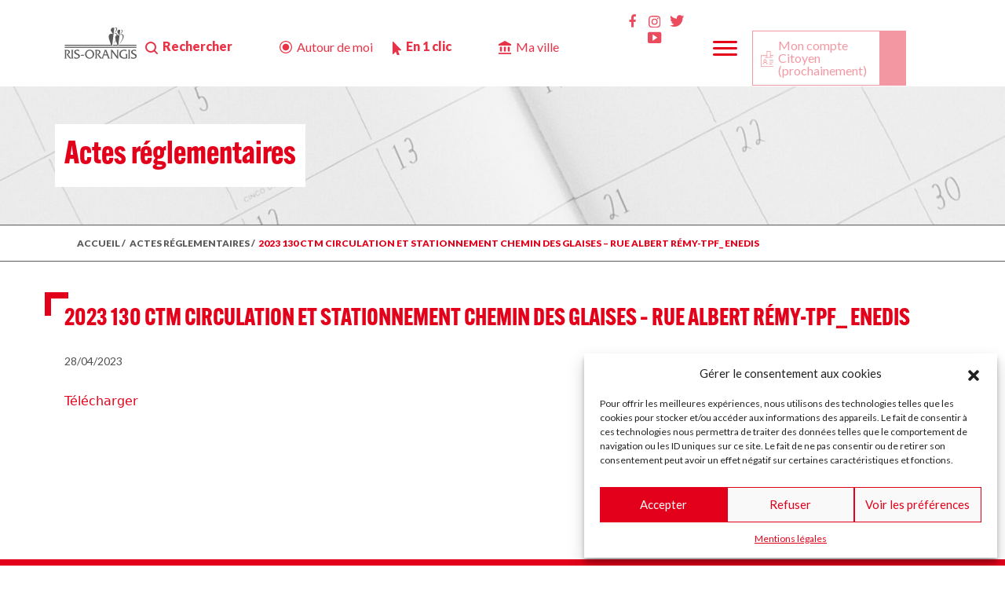

--- FILE ---
content_type: text/html; charset=UTF-8
request_url: https://www.mairie-ris-orangis.fr/actes_reglementaires/2023-130-ctm-circulation-et-stationnement-chemin-des-glaises-rue-albert-remy-tpf_-enedis/
body_size: 18647
content:
<!DOCTYPE html>
<html lang="en">
  <head>
    <meta charset="utf-8">
    <meta name="viewport" content="width=device-width, initial-scale=1, shrink-to-fit=no">
    <meta http-equiv="x-ua-compatible" content="ie=edge">

    <title>
        2023 130 CTM Circulation et stationnement Chemin des Glaises - rue Albert Rémy-TPF_ ENEDIS - Ville de Ris-OrangisVille de Ris-Orangis    </title>
		<link rel="pingback" href="https://www.mairie-ris-orangis.fr/xmlrpc.php" />
		<link rel="shortcut icon" href="https://www.mairie-ris-orangis.fr/wp-content/themes/ris/images/favicon.ico"/>
    <!-- <script src="https://www.google.com/recaptcha/enterprise.js?render=6LdM_CIoAAAAAHr0WtmGuHtAXJ4Q4yKt8eNxePBa"></script> -->

    <script src="https://www.google.com/recaptcha/api.js" async defer></script>
      <link rel='stylesheet' href='https://cdn.jsdelivr.net/npm/@fancyapps/ui@4.0/dist/fancybox.css'>
      <link rel='stylesheet' href='https://cdnjs.cloudflare.com/ajax/libs/leaflet/1.5.1/leaflet.css'>
      <link rel="stylesheet" href="https://cdnjs.cloudflare.com/ajax/libs/normalize/5.0.0/normalize.min.css">
      <script src="https://cdn.jsdelivr.net/npm/@popperjs/core@2.9.1/dist/umd/popper.min.js" integrity="sha384-SR1sx49pcuLnqZUnnPwx6FCym0wLsk5JZuNx2bPPENzswTNFaQU1RDvt3wT4gWFG" crossorigin="anonymous"></script>
      <link rel='stylesheet' href='https://cdnjs.cloudflare.com/ajax/libs/jqueryui/1.11.4/jquery-ui.min.css'>
     
     
            

		<meta name='robots' content='index, follow, max-image-preview:large, max-snippet:-1, max-video-preview:-1' />

	<!-- This site is optimized with the Yoast SEO plugin v26.5 - https://yoast.com/wordpress/plugins/seo/ -->
	<link rel="canonical" href="https://www.mairie-ris-orangis.fr/actes_reglementaires/2023-130-ctm-circulation-et-stationnement-chemin-des-glaises-rue-albert-remy-tpf_-enedis/" />
	<meta property="og:locale" content="fr_FR" />
	<meta property="og:type" content="article" />
	<meta property="og:title" content="2023 130 CTM Circulation et stationnement Chemin des Glaises - rue Albert Rémy-TPF_ ENEDIS - Ville de Ris-Orangis" />
	<meta property="og:url" content="https://www.mairie-ris-orangis.fr/actes_reglementaires/2023-130-ctm-circulation-et-stationnement-chemin-des-glaises-rue-albert-remy-tpf_-enedis/" />
	<meta property="og:site_name" content="Ville de Ris-Orangis" />
	<meta property="article:publisher" content="https://www.facebook.com/villederisorangis/" />
	<meta property="article:modified_time" content="2023-04-28T12:46:55+00:00" />
	<meta name="twitter:card" content="summary_large_image" />
	<script type="application/ld+json" class="yoast-schema-graph">{"@context":"https://schema.org","@graph":[{"@type":"WebPage","@id":"https://www.mairie-ris-orangis.fr/actes_reglementaires/2023-130-ctm-circulation-et-stationnement-chemin-des-glaises-rue-albert-remy-tpf_-enedis/","url":"https://www.mairie-ris-orangis.fr/actes_reglementaires/2023-130-ctm-circulation-et-stationnement-chemin-des-glaises-rue-albert-remy-tpf_-enedis/","name":"2023 130 CTM Circulation et stationnement Chemin des Glaises - rue Albert Rémy-TPF_ ENEDIS - Ville de Ris-Orangis","isPartOf":{"@id":"https://www.mairie-ris-orangis.fr/#website"},"datePublished":"2023-04-28T12:46:54+00:00","dateModified":"2023-04-28T12:46:55+00:00","breadcrumb":{"@id":"https://www.mairie-ris-orangis.fr/actes_reglementaires/2023-130-ctm-circulation-et-stationnement-chemin-des-glaises-rue-albert-remy-tpf_-enedis/#breadcrumb"},"inLanguage":"fr-FR","potentialAction":[{"@type":"ReadAction","target":["https://www.mairie-ris-orangis.fr/actes_reglementaires/2023-130-ctm-circulation-et-stationnement-chemin-des-glaises-rue-albert-remy-tpf_-enedis/"]}]},{"@type":"BreadcrumbList","@id":"https://www.mairie-ris-orangis.fr/actes_reglementaires/2023-130-ctm-circulation-et-stationnement-chemin-des-glaises-rue-albert-remy-tpf_-enedis/#breadcrumb","itemListElement":[{"@type":"ListItem","position":1,"name":"Accueil","item":"https://www.mairie-ris-orangis.fr/"},{"@type":"ListItem","position":2,"name":"2023 130 CTM Circulation et stationnement Chemin des Glaises &#8211; rue Albert Rémy-TPF_ ENEDIS"}]},{"@type":"WebSite","@id":"https://www.mairie-ris-orangis.fr/#website","url":"https://www.mairie-ris-orangis.fr/","name":"Ville de Ris-Orangis","description":"Site officiel de la Mairie de Ris-Orangis","publisher":{"@id":"https://www.mairie-ris-orangis.fr/#organization"},"potentialAction":[{"@type":"SearchAction","target":{"@type":"EntryPoint","urlTemplate":"https://www.mairie-ris-orangis.fr/?s={search_term_string}"},"query-input":{"@type":"PropertyValueSpecification","valueRequired":true,"valueName":"search_term_string"}}],"inLanguage":"fr-FR"},{"@type":"Organization","@id":"https://www.mairie-ris-orangis.fr/#organization","name":"Ville de Ris-Orangis","url":"https://www.mairie-ris-orangis.fr/","logo":{"@type":"ImageObject","inLanguage":"fr-FR","@id":"https://www.mairie-ris-orangis.fr/#/schema/logo/image/","url":"https://www.mairie-ris-orangis.fr/wp-content/uploads/2022/05/logo_grey.svg","contentUrl":"https://www.mairie-ris-orangis.fr/wp-content/uploads/2022/05/logo_grey.svg","width":137,"height":59,"caption":"Ville de Ris-Orangis"},"image":{"@id":"https://www.mairie-ris-orangis.fr/#/schema/logo/image/"},"sameAs":["https://www.facebook.com/villederisorangis/"]}]}</script>
	<!-- / Yoast SEO plugin. -->


<link rel='dns-prefetch' href='//static.addtoany.com' />
<link rel='dns-prefetch' href='//www.googletagmanager.com' />
<link rel="alternate" title="oEmbed (JSON)" type="application/json+oembed" href="https://www.mairie-ris-orangis.fr/wp-json/oembed/1.0/embed?url=https%3A%2F%2Fwww.mairie-ris-orangis.fr%2Factes_reglementaires%2F2023-130-ctm-circulation-et-stationnement-chemin-des-glaises-rue-albert-remy-tpf_-enedis%2F" />
<link rel="alternate" title="oEmbed (XML)" type="text/xml+oembed" href="https://www.mairie-ris-orangis.fr/wp-json/oembed/1.0/embed?url=https%3A%2F%2Fwww.mairie-ris-orangis.fr%2Factes_reglementaires%2F2023-130-ctm-circulation-et-stationnement-chemin-des-glaises-rue-albert-remy-tpf_-enedis%2F&#038;format=xml" />
<style id='wp-img-auto-sizes-contain-inline-css' type='text/css'>
img:is([sizes=auto i],[sizes^="auto," i]){contain-intrinsic-size:3000px 1500px}
/*# sourceURL=wp-img-auto-sizes-contain-inline-css */
</style>
<link rel='stylesheet' id='dashicons-css' href='https://www.mairie-ris-orangis.fr/wp-includes/css/dashicons.min.css?ver=6.9' type='text/css' media='all' />
<link rel='stylesheet' id='menu-icons-extra-css' href='https://www.mairie-ris-orangis.fr/wp-content/plugins/menu-icons/css/extra.min.css?ver=0.13.20' type='text/css' media='all' />
<style id='wp-block-library-inline-css' type='text/css'>
:root{--wp-block-synced-color:#7a00df;--wp-block-synced-color--rgb:122,0,223;--wp-bound-block-color:var(--wp-block-synced-color);--wp-editor-canvas-background:#ddd;--wp-admin-theme-color:#007cba;--wp-admin-theme-color--rgb:0,124,186;--wp-admin-theme-color-darker-10:#006ba1;--wp-admin-theme-color-darker-10--rgb:0,107,160.5;--wp-admin-theme-color-darker-20:#005a87;--wp-admin-theme-color-darker-20--rgb:0,90,135;--wp-admin-border-width-focus:2px}@media (min-resolution:192dpi){:root{--wp-admin-border-width-focus:1.5px}}.wp-element-button{cursor:pointer}:root .has-very-light-gray-background-color{background-color:#eee}:root .has-very-dark-gray-background-color{background-color:#313131}:root .has-very-light-gray-color{color:#eee}:root .has-very-dark-gray-color{color:#313131}:root .has-vivid-green-cyan-to-vivid-cyan-blue-gradient-background{background:linear-gradient(135deg,#00d084,#0693e3)}:root .has-purple-crush-gradient-background{background:linear-gradient(135deg,#34e2e4,#4721fb 50%,#ab1dfe)}:root .has-hazy-dawn-gradient-background{background:linear-gradient(135deg,#faaca8,#dad0ec)}:root .has-subdued-olive-gradient-background{background:linear-gradient(135deg,#fafae1,#67a671)}:root .has-atomic-cream-gradient-background{background:linear-gradient(135deg,#fdd79a,#004a59)}:root .has-nightshade-gradient-background{background:linear-gradient(135deg,#330968,#31cdcf)}:root .has-midnight-gradient-background{background:linear-gradient(135deg,#020381,#2874fc)}:root{--wp--preset--font-size--normal:16px;--wp--preset--font-size--huge:42px}.has-regular-font-size{font-size:1em}.has-larger-font-size{font-size:2.625em}.has-normal-font-size{font-size:var(--wp--preset--font-size--normal)}.has-huge-font-size{font-size:var(--wp--preset--font-size--huge)}.has-text-align-center{text-align:center}.has-text-align-left{text-align:left}.has-text-align-right{text-align:right}.has-fit-text{white-space:nowrap!important}#end-resizable-editor-section{display:none}.aligncenter{clear:both}.items-justified-left{justify-content:flex-start}.items-justified-center{justify-content:center}.items-justified-right{justify-content:flex-end}.items-justified-space-between{justify-content:space-between}.screen-reader-text{border:0;clip-path:inset(50%);height:1px;margin:-1px;overflow:hidden;padding:0;position:absolute;width:1px;word-wrap:normal!important}.screen-reader-text:focus{background-color:#ddd;clip-path:none;color:#444;display:block;font-size:1em;height:auto;left:5px;line-height:normal;padding:15px 23px 14px;text-decoration:none;top:5px;width:auto;z-index:100000}html :where(.has-border-color){border-style:solid}html :where([style*=border-top-color]){border-top-style:solid}html :where([style*=border-right-color]){border-right-style:solid}html :where([style*=border-bottom-color]){border-bottom-style:solid}html :where([style*=border-left-color]){border-left-style:solid}html :where([style*=border-width]){border-style:solid}html :where([style*=border-top-width]){border-top-style:solid}html :where([style*=border-right-width]){border-right-style:solid}html :where([style*=border-bottom-width]){border-bottom-style:solid}html :where([style*=border-left-width]){border-left-style:solid}html :where(img[class*=wp-image-]){height:auto;max-width:100%}:where(figure){margin:0 0 1em}html :where(.is-position-sticky){--wp-admin--admin-bar--position-offset:var(--wp-admin--admin-bar--height,0px)}@media screen and (max-width:600px){html :where(.is-position-sticky){--wp-admin--admin-bar--position-offset:0px}}

/*# sourceURL=wp-block-library-inline-css */
</style><style id='global-styles-inline-css' type='text/css'>
:root{--wp--preset--aspect-ratio--square: 1;--wp--preset--aspect-ratio--4-3: 4/3;--wp--preset--aspect-ratio--3-4: 3/4;--wp--preset--aspect-ratio--3-2: 3/2;--wp--preset--aspect-ratio--2-3: 2/3;--wp--preset--aspect-ratio--16-9: 16/9;--wp--preset--aspect-ratio--9-16: 9/16;--wp--preset--color--black: #000000;--wp--preset--color--cyan-bluish-gray: #abb8c3;--wp--preset--color--white: #ffffff;--wp--preset--color--pale-pink: #f78da7;--wp--preset--color--vivid-red: #cf2e2e;--wp--preset--color--luminous-vivid-orange: #ff6900;--wp--preset--color--luminous-vivid-amber: #fcb900;--wp--preset--color--light-green-cyan: #7bdcb5;--wp--preset--color--vivid-green-cyan: #00d084;--wp--preset--color--pale-cyan-blue: #8ed1fc;--wp--preset--color--vivid-cyan-blue: #0693e3;--wp--preset--color--vivid-purple: #9b51e0;--wp--preset--gradient--vivid-cyan-blue-to-vivid-purple: linear-gradient(135deg,rgb(6,147,227) 0%,rgb(155,81,224) 100%);--wp--preset--gradient--light-green-cyan-to-vivid-green-cyan: linear-gradient(135deg,rgb(122,220,180) 0%,rgb(0,208,130) 100%);--wp--preset--gradient--luminous-vivid-amber-to-luminous-vivid-orange: linear-gradient(135deg,rgb(252,185,0) 0%,rgb(255,105,0) 100%);--wp--preset--gradient--luminous-vivid-orange-to-vivid-red: linear-gradient(135deg,rgb(255,105,0) 0%,rgb(207,46,46) 100%);--wp--preset--gradient--very-light-gray-to-cyan-bluish-gray: linear-gradient(135deg,rgb(238,238,238) 0%,rgb(169,184,195) 100%);--wp--preset--gradient--cool-to-warm-spectrum: linear-gradient(135deg,rgb(74,234,220) 0%,rgb(151,120,209) 20%,rgb(207,42,186) 40%,rgb(238,44,130) 60%,rgb(251,105,98) 80%,rgb(254,248,76) 100%);--wp--preset--gradient--blush-light-purple: linear-gradient(135deg,rgb(255,206,236) 0%,rgb(152,150,240) 100%);--wp--preset--gradient--blush-bordeaux: linear-gradient(135deg,rgb(254,205,165) 0%,rgb(254,45,45) 50%,rgb(107,0,62) 100%);--wp--preset--gradient--luminous-dusk: linear-gradient(135deg,rgb(255,203,112) 0%,rgb(199,81,192) 50%,rgb(65,88,208) 100%);--wp--preset--gradient--pale-ocean: linear-gradient(135deg,rgb(255,245,203) 0%,rgb(182,227,212) 50%,rgb(51,167,181) 100%);--wp--preset--gradient--electric-grass: linear-gradient(135deg,rgb(202,248,128) 0%,rgb(113,206,126) 100%);--wp--preset--gradient--midnight: linear-gradient(135deg,rgb(2,3,129) 0%,rgb(40,116,252) 100%);--wp--preset--font-size--small: 13px;--wp--preset--font-size--medium: 20px;--wp--preset--font-size--large: 36px;--wp--preset--font-size--x-large: 42px;--wp--preset--spacing--20: 0.44rem;--wp--preset--spacing--30: 0.67rem;--wp--preset--spacing--40: 1rem;--wp--preset--spacing--50: 1.5rem;--wp--preset--spacing--60: 2.25rem;--wp--preset--spacing--70: 3.38rem;--wp--preset--spacing--80: 5.06rem;--wp--preset--shadow--natural: 6px 6px 9px rgba(0, 0, 0, 0.2);--wp--preset--shadow--deep: 12px 12px 50px rgba(0, 0, 0, 0.4);--wp--preset--shadow--sharp: 6px 6px 0px rgba(0, 0, 0, 0.2);--wp--preset--shadow--outlined: 6px 6px 0px -3px rgb(255, 255, 255), 6px 6px rgb(0, 0, 0);--wp--preset--shadow--crisp: 6px 6px 0px rgb(0, 0, 0);}:where(.is-layout-flex){gap: 0.5em;}:where(.is-layout-grid){gap: 0.5em;}body .is-layout-flex{display: flex;}.is-layout-flex{flex-wrap: wrap;align-items: center;}.is-layout-flex > :is(*, div){margin: 0;}body .is-layout-grid{display: grid;}.is-layout-grid > :is(*, div){margin: 0;}:where(.wp-block-columns.is-layout-flex){gap: 2em;}:where(.wp-block-columns.is-layout-grid){gap: 2em;}:where(.wp-block-post-template.is-layout-flex){gap: 1.25em;}:where(.wp-block-post-template.is-layout-grid){gap: 1.25em;}.has-black-color{color: var(--wp--preset--color--black) !important;}.has-cyan-bluish-gray-color{color: var(--wp--preset--color--cyan-bluish-gray) !important;}.has-white-color{color: var(--wp--preset--color--white) !important;}.has-pale-pink-color{color: var(--wp--preset--color--pale-pink) !important;}.has-vivid-red-color{color: var(--wp--preset--color--vivid-red) !important;}.has-luminous-vivid-orange-color{color: var(--wp--preset--color--luminous-vivid-orange) !important;}.has-luminous-vivid-amber-color{color: var(--wp--preset--color--luminous-vivid-amber) !important;}.has-light-green-cyan-color{color: var(--wp--preset--color--light-green-cyan) !important;}.has-vivid-green-cyan-color{color: var(--wp--preset--color--vivid-green-cyan) !important;}.has-pale-cyan-blue-color{color: var(--wp--preset--color--pale-cyan-blue) !important;}.has-vivid-cyan-blue-color{color: var(--wp--preset--color--vivid-cyan-blue) !important;}.has-vivid-purple-color{color: var(--wp--preset--color--vivid-purple) !important;}.has-black-background-color{background-color: var(--wp--preset--color--black) !important;}.has-cyan-bluish-gray-background-color{background-color: var(--wp--preset--color--cyan-bluish-gray) !important;}.has-white-background-color{background-color: var(--wp--preset--color--white) !important;}.has-pale-pink-background-color{background-color: var(--wp--preset--color--pale-pink) !important;}.has-vivid-red-background-color{background-color: var(--wp--preset--color--vivid-red) !important;}.has-luminous-vivid-orange-background-color{background-color: var(--wp--preset--color--luminous-vivid-orange) !important;}.has-luminous-vivid-amber-background-color{background-color: var(--wp--preset--color--luminous-vivid-amber) !important;}.has-light-green-cyan-background-color{background-color: var(--wp--preset--color--light-green-cyan) !important;}.has-vivid-green-cyan-background-color{background-color: var(--wp--preset--color--vivid-green-cyan) !important;}.has-pale-cyan-blue-background-color{background-color: var(--wp--preset--color--pale-cyan-blue) !important;}.has-vivid-cyan-blue-background-color{background-color: var(--wp--preset--color--vivid-cyan-blue) !important;}.has-vivid-purple-background-color{background-color: var(--wp--preset--color--vivid-purple) !important;}.has-black-border-color{border-color: var(--wp--preset--color--black) !important;}.has-cyan-bluish-gray-border-color{border-color: var(--wp--preset--color--cyan-bluish-gray) !important;}.has-white-border-color{border-color: var(--wp--preset--color--white) !important;}.has-pale-pink-border-color{border-color: var(--wp--preset--color--pale-pink) !important;}.has-vivid-red-border-color{border-color: var(--wp--preset--color--vivid-red) !important;}.has-luminous-vivid-orange-border-color{border-color: var(--wp--preset--color--luminous-vivid-orange) !important;}.has-luminous-vivid-amber-border-color{border-color: var(--wp--preset--color--luminous-vivid-amber) !important;}.has-light-green-cyan-border-color{border-color: var(--wp--preset--color--light-green-cyan) !important;}.has-vivid-green-cyan-border-color{border-color: var(--wp--preset--color--vivid-green-cyan) !important;}.has-pale-cyan-blue-border-color{border-color: var(--wp--preset--color--pale-cyan-blue) !important;}.has-vivid-cyan-blue-border-color{border-color: var(--wp--preset--color--vivid-cyan-blue) !important;}.has-vivid-purple-border-color{border-color: var(--wp--preset--color--vivid-purple) !important;}.has-vivid-cyan-blue-to-vivid-purple-gradient-background{background: var(--wp--preset--gradient--vivid-cyan-blue-to-vivid-purple) !important;}.has-light-green-cyan-to-vivid-green-cyan-gradient-background{background: var(--wp--preset--gradient--light-green-cyan-to-vivid-green-cyan) !important;}.has-luminous-vivid-amber-to-luminous-vivid-orange-gradient-background{background: var(--wp--preset--gradient--luminous-vivid-amber-to-luminous-vivid-orange) !important;}.has-luminous-vivid-orange-to-vivid-red-gradient-background{background: var(--wp--preset--gradient--luminous-vivid-orange-to-vivid-red) !important;}.has-very-light-gray-to-cyan-bluish-gray-gradient-background{background: var(--wp--preset--gradient--very-light-gray-to-cyan-bluish-gray) !important;}.has-cool-to-warm-spectrum-gradient-background{background: var(--wp--preset--gradient--cool-to-warm-spectrum) !important;}.has-blush-light-purple-gradient-background{background: var(--wp--preset--gradient--blush-light-purple) !important;}.has-blush-bordeaux-gradient-background{background: var(--wp--preset--gradient--blush-bordeaux) !important;}.has-luminous-dusk-gradient-background{background: var(--wp--preset--gradient--luminous-dusk) !important;}.has-pale-ocean-gradient-background{background: var(--wp--preset--gradient--pale-ocean) !important;}.has-electric-grass-gradient-background{background: var(--wp--preset--gradient--electric-grass) !important;}.has-midnight-gradient-background{background: var(--wp--preset--gradient--midnight) !important;}.has-small-font-size{font-size: var(--wp--preset--font-size--small) !important;}.has-medium-font-size{font-size: var(--wp--preset--font-size--medium) !important;}.has-large-font-size{font-size: var(--wp--preset--font-size--large) !important;}.has-x-large-font-size{font-size: var(--wp--preset--font-size--x-large) !important;}
/*# sourceURL=global-styles-inline-css */
</style>

<style id='classic-theme-styles-inline-css' type='text/css'>
/*! This file is auto-generated */
.wp-block-button__link{color:#fff;background-color:#32373c;border-radius:9999px;box-shadow:none;text-decoration:none;padding:calc(.667em + 2px) calc(1.333em + 2px);font-size:1.125em}.wp-block-file__button{background:#32373c;color:#fff;text-decoration:none}
/*# sourceURL=/wp-includes/css/classic-themes.min.css */
</style>
<link rel='stylesheet' id='pb-accordion-blocks-style-css' href='https://www.mairie-ris-orangis.fr/wp-content/plugins/accordion-blocks/build/index.css?ver=1.5.0' type='text/css' media='all' />
<link rel='stylesheet' id='flexy-breadcrumb-css' href='https://www.mairie-ris-orangis.fr/wp-content/plugins/flexy-breadcrumb/public/css/flexy-breadcrumb-public.css?ver=1.2.1' type='text/css' media='all' />
<link rel='stylesheet' id='flexy-breadcrumb-font-awesome-css' href='https://www.mairie-ris-orangis.fr/wp-content/plugins/flexy-breadcrumb/public/css/font-awesome.min.css?ver=4.7.0' type='text/css' media='all' />
<link rel='stylesheet' id='wp-ulike-css' href='https://www.mairie-ris-orangis.fr/wp-content/plugins/wp-ulike/assets/css/wp-ulike.min.css?ver=4.8.1' type='text/css' media='all' />
<link rel='stylesheet' id='cmplz-general-css' href='https://www.mairie-ris-orangis.fr/wp-content/plugins/complianz-gdpr/assets/css/cookieblocker.min.css?ver=1766586823' type='text/css' media='all' />
<link rel='stylesheet' id='parent-style-css' href='https://www.mairie-ris-orangis.fr/wp-content/themes/Bootstrap/style.css?ver=6.9' type='text/css' media='all' />
<link rel='stylesheet' id='bootstrap-css' href='https://www.mairie-ris-orangis.fr/wp-content/themes/Bootstrap/css/bootstrap.min.css?ver=5.0.0' type='text/css' media='all' />
<link rel='stylesheet' id='screen-css' href='https://www.mairie-ris-orangis.fr/wp-content/themes/Bootstrap/style.css?ver=1.0.0' type='text/css' media='screen' />
<link rel='stylesheet' id='style.css-css' href='https://www.mairie-ris-orangis.fr/wp-content/themes/ris/style.css?ver=6.9' type='text/css' media='all' />
<link rel='stylesheet' id='addtoany-css' href='https://www.mairie-ris-orangis.fr/wp-content/plugins/add-to-any/addtoany.min.css?ver=1.16' type='text/css' media='all' />
<script type="text/javascript" src="https://www.mairie-ris-orangis.fr/wp-includes/js/jquery/jquery.min.js?ver=3.7.1" id="jquery-core-js"></script>
<script type="text/javascript" src="https://www.mairie-ris-orangis.fr/wp-includes/js/jquery/jquery-migrate.min.js?ver=3.4.1" id="jquery-migrate-js"></script>
<script type="text/javascript" id="addtoany-core-js-before">
/* <![CDATA[ */
window.a2a_config=window.a2a_config||{};a2a_config.callbacks=[];a2a_config.overlays=[];a2a_config.templates={};a2a_localize = {
	Share: "Partager",
	Save: "Enregistrer",
	Subscribe: "S'abonner",
	Email: "E-mail",
	Bookmark: "Marque-page",
	ShowAll: "Montrer tout",
	ShowLess: "Montrer moins",
	FindServices: "Trouver des service(s)",
	FindAnyServiceToAddTo: "Trouver instantan&eacute;ment des services &agrave; ajouter &agrave;",
	PoweredBy: "Propuls&eacute; par",
	ShareViaEmail: "Partager par e-mail",
	SubscribeViaEmail: "S’abonner par e-mail",
	BookmarkInYourBrowser: "Ajouter un signet dans votre navigateur",
	BookmarkInstructions: "Appuyez sur Ctrl+D ou \u2318+D pour mettre cette page en signet",
	AddToYourFavorites: "Ajouter &agrave; vos favoris",
	SendFromWebOrProgram: "Envoyer depuis n’importe quelle adresse e-mail ou logiciel e-mail",
	EmailProgram: "Programme d’e-mail",
	More: "Plus&#8230;",
	ThanksForSharing: "Merci de partager !",
	ThanksForFollowing: "Merci de nous suivre !"
};


//# sourceURL=addtoany-core-js-before
/* ]]> */
</script>
<script type="text/javascript" defer src="https://static.addtoany.com/menu/page.js" id="addtoany-core-js"></script>
<script type="text/javascript" defer src="https://www.mairie-ris-orangis.fr/wp-content/plugins/add-to-any/addtoany.min.js?ver=1.1" id="addtoany-jquery-js"></script>
<link rel="https://api.w.org/" href="https://www.mairie-ris-orangis.fr/wp-json/" /><link rel="alternate" title="JSON" type="application/json" href="https://www.mairie-ris-orangis.fr/wp-json/wp/v2/actes_reglementaires/15860" /><link rel="EditURI" type="application/rsd+xml" title="RSD" href="https://www.mairie-ris-orangis.fr/xmlrpc.php?rsd" />

<link rel='shortlink' href='https://www.mairie-ris-orangis.fr/?p=15860' />

            <style type="text/css">              
                
                /* Background color */
                .fbc-page .fbc-wrap .fbc-items {
                    background-color: ;
                }
                /* Items font size */
                .fbc-page .fbc-wrap .fbc-items li {
                    font-size: 0px;
                }
                
                /* Items' link color */
                .fbc-page .fbc-wrap .fbc-items li a {
                    color: ;                    
                }
                
                /* Seprator color */
                .fbc-page .fbc-wrap .fbc-items li .fbc-separator {
                    color: ;
                }
                
                /* Active item & end-text color */
                .fbc-page .fbc-wrap .fbc-items li.active span,
                .fbc-page .fbc-wrap .fbc-items li .fbc-end-text {
                    color: ;
                    font-size: 0px;
                }
            </style>

            <meta name="generator" content="Site Kit by Google 1.168.0" /><meta name="tec-api-version" content="v1"><meta name="tec-api-origin" content="https://www.mairie-ris-orangis.fr"><link rel="alternate" href="https://www.mairie-ris-orangis.fr/wp-json/tribe/events/v1/" />			<style>.cmplz-hidden {
					display: none !important;
				}</style><link rel="icon" href="https://www.mairie-ris-orangis.fr/wp-content/uploads/2022/10/cropped-favicon-32x32-1-32x32.png" sizes="32x32" />
<link rel="icon" href="https://www.mairie-ris-orangis.fr/wp-content/uploads/2022/10/cropped-favicon-32x32-1-192x192.png" sizes="192x192" />
<link rel="apple-touch-icon" href="https://www.mairie-ris-orangis.fr/wp-content/uploads/2022/10/cropped-favicon-32x32-1-180x180.png" />
<meta name="msapplication-TileImage" content="https://www.mairie-ris-orangis.fr/wp-content/uploads/2022/10/cropped-favicon-32x32-1-270x270.png" />

  </head>
<body class="wp-singular actes_reglementaires-template-default single single-actes_reglementaires postid-15860 wp-custom-logo wp-theme-Bootstrap wp-child-theme-ris tribe-no-js 2023-130-ctm-circulation-et-stationnement-chemin-des-glaises-rue-albert-remy-tpf_-enedis">
<nav class="navbar navbar-expand-xl   " id="navbar"> <!-- fixed-top -->

	<div class="container">
	<div class="col-xl-1 col-lg-6 logonav"><a href="https://www.mairie-ris-orangis.fr"><img src="https://www.mairie-ris-orangis.fr/wp-content/uploads/2022/05/logo_grey.svg" alt="" title=""></a></div><div class="col-xl-11 col-lg-6 text-right">		<button class="navbar-toggler" id="togglemenu"  type="button" >
					<span class="navbar-toggler-icon">
						<img src="https://www.mairie-ris-orangis.fr/wp-content/uploads/2022/08/btn_burger.svg">
					</span>
		</button>

		<div class="collapse navbar-collapse row justify-content-between" id="primaryNav">

			<div class="row">
				<div class="col-xl-7 col-lg-12 menu_left d-flex">

					 <ul class="navbar-nav me-auto mb-2 mb-lg-0">
					 	<li>
					 		<button id="btn_search" type="button" class="btn btn-primary" data-bs-toggle="modal" data-bs-target="#recherche">
							  Rechercher
							</button>
					 	</li>



					 	<li>
					 		<a id="btn_autour" href="https://www.mairie-ris-orangis.fr/autour-de-moi/">
							  Autour de moi
							</a>
					 	</li>
					 	<li>
					 		<button id="btn_clic" type="button" class="btn btn-primary" data-bs-toggle="modal" data-bs-target="#one_click">
							  En 1 clic
							</button>
					 	</li>
					 	<li id="btn_maville">
					 		<a href="https://www.mairie-ris-orangis.fr/ma-ville//">
							  Ma ville
							</a>
					 	</li>
					 	
					 	<li id="btn_jesuis" class="onlymobil">
					 		<a href="https://www.mairie-ris-orangis.fr/je-suis/">
							  Je suis
							</a>
					 	</li>

					 	<li id="btn_actualites" class="onlymobil">
					 		<a href="https://www.mairie-ris-orangis.fr/actualites/">
							  Actualites
							</a>
					 	</li>

					 	<li id="btn_mesdemarches" class="onlymobil">
					 		<a href="https://www.mairie-ris-orangis.fr/mes-demarches/">
							  Mes démarches
							</a>
					 	</li>

					 	<li id="btn_auquotidien" class="onlymobil">
					 		<a href="https://www.mairie-ris-orangis.fr/ensemble-au-quotidien/">
							  Ensemble au quotidien
							</a>
					 	</li>
					 								<li>
							<button type="button" id="btn_compte_citoyen"  class="btn hiden-smart btn-primary" data-bs-toggle="modal" data-bs-target="#registerModal">
							  Mon compte Citoyen
							  <br>
							  (prochainement)
							</button>
							</li>
							<!-- <li>
							<a id="btn_compte" class="hiden-smart" role="link" aria-disabled="true" href="#">
							  Mon compte Citoyen
							  <br>
							  (prochainement)
							</a>
							</li> -->
												</ul>
				</div>
				<div class="col-lg-5 menu_right d-flex">
			<div class="rs"><div class="menu-menu-footer-rs-container"><ul id="menu-menu-footer-rs" class="my-footer-menu_rs"><li id="menu-item-247" class="menu-item menu-item-type-custom menu-item-object-custom menu-item-247"><a href="https://www.facebook.com/villederisorangis/"><i class="_mi dashicons dashicons-facebook-alt" aria-hidden="true"></i><span class="visuallyhidden">Facebook</span></a></li>
<li id="menu-item-248" class="menu-item menu-item-type-custom menu-item-object-custom menu-item-248"><a href="https://www.instagram.com/villederisorangis/?hl=fr"><i class="_mi dashicons dashicons-admin-comments" aria-hidden="true"></i><span class="visuallyhidden">Insta</span></a></li>
<li id="menu-item-249" class="menu-item menu-item-type-custom menu-item-object-custom menu-item-249"><a href="https://twitter.com/villerisorangis?lang=fr"><i class="_mi dashicons dashicons-twitter" aria-hidden="true"></i><span class="visuallyhidden">Twitter</span></a></li>
<li id="menu-item-250" class="menu-item menu-item-type-custom menu-item-object-custom menu-item-250"><a href="https://www.youtube.com/channel/UCQgappuQOu8Q_KGucZJUMMg"><i class="_mi dashicons dashicons-video-alt3" aria-hidden="true"></i><span class="visuallyhidden">Youtube</span></a></li>
</ul></div></div>			<ul class="special_menu">
				<li class="nav-item dropdown" id="customdrop">
							<!-- <a class="nav-link dropdown-toggle" href="#" id="navbarDropdown" role="button" data-bs-toggle="dropdown" aria-expanded="false">
							Dropdown
							</a> -->
							 <p id="reveal-click"><img src="https://www.mairie-ris-orangis.fr/wp-content/uploads/2022/08/btn_burger.svg"></p>
						
					        <ul id="hidden-div" class="dropdown-menu" aria-labelledby="navbarDropdown">
					        	<li id="close_menu"><a href="#" id="close_m" class="btn-close">×</a></li>
								<li>
									<div class="row">
										 <div class="d-flex align-items-start"><div class="nav flex-column nav-pills me-3" id="v-pills-tab" role="tablist" aria-orientation="vertical"><button class="nav-link  active d-flex aligns-items-center justify-content-center" id="v-pills-home-tab0" data-bs-toggle="pill" data-bs-target="#v-pills-home0" type="button" role="tab" aria-controls="v-pills-home0" aria-selected="true"><span>Je suis…</span></button><button class="nav-link  d-flex aligns-items-center justify-content-center" id="v-pills-home-tab1" data-bs-toggle="pill" data-bs-target="#v-pills-home1" type="button" role="tab" aria-controls="v-pills-home1" aria-selected="true"><span>Actualités</span></button><button class="nav-link  d-flex aligns-items-center justify-content-center" id="v-pills-home-tab2" data-bs-toggle="pill" data-bs-target="#v-pills-home2" type="button" role="tab" aria-controls="v-pills-home2" aria-selected="true"><span>Mes démarches</span></button><button class="nav-link  d-flex aligns-items-center justify-content-center" id="v-pills-home-tab3" data-bs-toggle="pill" data-bs-target="#v-pills-home3" type="button" role="tab" aria-controls="v-pills-home3" aria-selected="true"><span>ENSEMBLE AU QUOTIDIEN</span></button></div><div class="tab-content" id="v-pills-tabContent"><div class="tab-pane fade show active" id="v-pills-home0" role="tabpanel" aria-labelledby="v-pills-home-tab0"><div class="row ici"><div class="card col-lg-4 alink" data-url="https://www.mairie-ris-orangis.fr/je-suis/un-parent/"><h4>Un parent</h4><p>Cette rubrique est destinée à orienter les parents et recense les contenus susceptibles de vous intéresser.</p><img src="https://www.mairie-ris-orangis.fr/wp-content/uploads/2022/08/ANT_8709-768x512-1.png"><a class="button" href="https://www.mairie-ris-orangis.fr/je-suis/un-parent/" target="_self">Découvrir</a></div><div class="card col-lg-4 alink" data-url="https://www.mairie-ris-orangis.fr/je-suis/un-senior/"><h4>Un senior</h4><p>Culture, sport, loisirs, autonomie... Découvrez tous les dispositifs mis en place pour les seniors.</p><img src="https://www.mairie-ris-orangis.fr/wp-content/uploads/2022/08/Groupe-de-masques-3.png"><a class="button" href="https://www.mairie-ris-orangis.fr/je-suis/un-senior/" target="_self">Découvrir</a></div><div class="card col-lg-4 alink" data-url="https://www.mairie-ris-orangis.fr/je-suis/un-nouvel-arrivant/"><h4>Un nouvel arrivant</h4><p>Vous venez d’emménager à Ris-Orangis ? La ville vous accompagne dans vos premiers pas rissois.</p><img src="https://www.mairie-ris-orangis.fr/wp-content/uploads/2022/08/Groupe-de-masques-1.png"><a class="button" href="https://www.mairie-ris-orangis.fr/je-suis/un-nouvel-arrivant/" target="_self">Découvrir</a></div></div><div class="row"><div class="card col-lg-4 alink" data-url="https://www.mairie-ris-orangis.fr/je-suis/une-association/"><h4>Une association</h4><p>Vous êtes une association ? La ville vous accompagne pour une aide ponctuelle ou permanente.</p><img src="https://www.mairie-ris-orangis.fr/wp-content/uploads/2022/08/Ris-en-images-centre_culturel-180203-markiii-0836.png"><a class="button" href="https://www.mairie-ris-orangis.fr/je-suis/une-association/" target="_self">Découvrir</a></div><div class="card col-lg-4 alink" data-url="https://www.mairie-ris-orangis.fr/je-suis/un-commercant-pro-artisan/"><h4>Un commerçant, pro, artisan</h4><p>Création d’entreprise, occupation du domaine public, publicité, retrouvez toutes les informations susceptibles de vous intéresser.</p><img src="https://www.mairie-ris-orangis.fr/wp-content/uploads/2022/08/Groupe-de-masques-2.png"><a class="button" href="https://www.mairie-ris-orangis.fr/je-suis/un-commercant-pro-artisan/" target="_self">Découvrir</a></div></div></div><div class="tab-pane fade" id="v-pills-home1" role="tabpanel" aria-labelledby="v-pills-home-tab1"><div class="row agenda"><div class="col-lg-12"><h3>Les dernières actualités</h3></div><div class="row container"><div class="card col-md-4 element-item transition  lessentiel" data-category=" lessentiel" data-url="https://www.mairie-ris-orangis.fr/les-mercredis-apprenants/"><div class="img_card"><img src="https://www.mairie-ris-orangis.fr/wp-content/uploads/2025/01/ACTU-Mercredis-apprenants.jpg" class="card-img-top" alt="" /><div class="position-absolute top-0 end-0"><a href="https://www.mairie-ris-orangis.fr/les-mercredis-apprenants/" class="card-link"><img src="https://www.mairie-ris-orangis.fr/wp-content/uploads/2022/04/essentiel.svg" class="card-img-top" alt="" /></a></div></div><div class="card-body"><h3 class="card-title">Les Mercredis apprenants</h3><p>Soutien scolaire et activités créatives, du CP à la 3ème - Bulletin d'inscription disponible en mairie ou à télécharger </p></div><div class="card-footer"><a href="https://www.mairie-ris-orangis.fr/les-mercredis-apprenants/" class="card-link">Voir la publication</a><p class="alert alert-info fade in" role="alert">Vous devez être connecté pour aimer cette publication :  S'inscrire</p></div></div><div class="card col-md-4 element-item transition  lessentiel" data-category=" lessentiel" data-url="https://www.mairie-ris-orangis.fr/animations-et-sorties-des-seniors/"><div class="img_card"><img src="https://www.mairie-ris-orangis.fr/wp-content/uploads/2025/03/iStock-1034301250-scaled.jpg" class="card-img-top" alt="" /><div class="position-absolute top-0 end-0"><a href="https://www.mairie-ris-orangis.fr/animations-et-sorties-des-seniors/" class="card-link"><img src="https://www.mairie-ris-orangis.fr/wp-content/uploads/2022/04/essentiel.svg" class="card-img-top" alt="" /></a></div></div><div class="card-body"><h3 class="card-title">Animations et sorties des seniors</h3><p>Découvrez la programmation de septembre à décembre 2025</p></div><div class="card-footer"><a href="https://www.mairie-ris-orangis.fr/animations-et-sorties-des-seniors/" class="card-link">Voir la publication</a><p class="alert alert-info fade in" role="alert">Vous devez être connecté pour aimer cette publication :  S'inscrire</p></div></div><div class="card col-md-4 element-item transition  lessentiel" data-category=" lessentiel" data-url="https://www.mairie-ris-orangis.fr/%f0%9f%8e%89-reouverture-du-laep-a-la-ferme-du-temple-un-lieu-decoute-et-de-partage-pour-les-familles/"><div class="img_card"><img src="https://www.mairie-ris-orangis.fr/wp-content/uploads/2026/01/LAEP_vignette-actu-site-ville-250x240-px_3.jpg" class="card-img-top" alt="" /><div class="position-absolute top-0 end-0"><a href="https://www.mairie-ris-orangis.fr/%f0%9f%8e%89-reouverture-du-laep-a-la-ferme-du-temple-un-lieu-decoute-et-de-partage-pour-les-familles/" class="card-link"><img src="https://www.mairie-ris-orangis.fr/wp-content/uploads/2022/04/essentiel.svg" class="card-img-top" alt="" /></a></div></div><div class="card-body"><h3 class="card-title">🎉 Réouverture du LAEP à la Ferme du Temple : un lieu d’écoute et de partage pour les familles</h3><p>Le Lieu d’Accueil Enfants-Parents (LAEP) rouvre ses portes ce lundi 5 janvier à la résidence de la Ferme du Temple. Destiné aux enfants de 0 à 6 ans accompagnés de leurs parents ou d’un adulte familier, ce lieu est pensé comme un espace de jeu, de convivialité et d’écoute.</p></div><div class="card-footer"><a href="https://www.mairie-ris-orangis.fr/%f0%9f%8e%89-reouverture-du-laep-a-la-ferme-du-temple-un-lieu-decoute-et-de-partage-pour-les-familles/" class="card-link">Voir la publication</a><p class="alert alert-info fade in" role="alert">Vous devez être connecté pour aimer cette publication :  S'inscrire</p></div></div><div class="col-lg-12 text-right cvalink"><a href="https://www.mairie-ris-orangis.fr/actualites/" class="card-link cva">Voir toute l'actualité</a></div></div><div class="col-lg-12"><h3>Les évènements à venir</h3></div><div class="col-lg-12 card actu_venir"><img src="https://www.mairie-ris-orangis.fr/wp-content/uploads/2023/03/agenda.jpg"><a href="https://www.mairie-ris-orangis.fr/agenda/" class="card-link">Voir tous les événements</a></div></div></div><div class="tab-pane fade" id="v-pills-home2" role="tabpanel" aria-labelledby="v-pills-home-tab2"><div class="row"><div class="col-lg-4 card alink" data-url="https://portail-ris-orangis.ciril.net/guard/login"><h3>Le portail famille</h3><p>Vous pouvez retrouver depuis chez vous : les tarifs des prestations scolaires, les fiches de renseignements des centres de loisirs, l’actualité de la restauration scolaire et des animations mais aussi toutes vos démarches liées à la restauration scolaire et aux centres de loisirs.</p><a class="button" href="https://portail-ris-orangis.ciril.net/guard/login" target="_blank">Découvrir</a></div><div class="col-lg-4 card alink" data-url="https://www.espace-citoyens.net/ris-orangis/espace-citoyens/"><h3>Le portail citoyen</h3><p></p><a class="button" href="https://www.espace-citoyens.net/ris-orangis/espace-citoyens/" target="_blank">Découvrir</a></div><div class="col-lg-4 card alink" data-url="https://www.mairie-ris-orangis.fr//demarches/etat-civil/"><h3>État civil</h3><p>Rendez-vous en ligne, Informations, demandes d'actes.</p><a class="button" href="https://www.mairie-ris-orangis.fr//demarches/etat-civil/" target="_self">État civil</a></div></div><div class="row"><div class="col-lg-4 card alink" data-url="https://www.mairie-ris-orangis.fr/demarches/urbanisme/"><h3>Urbanisme</h3><p>Les règles d’urbanisme en vigueur.</p><a class="button" href="https://www.mairie-ris-orangis.fr/demarches/urbanisme/" target="_self">Découvrir</a></div><div class="col-lg-4 card alink" data-url="https://www.mairie-ris-orangis.fr/demarches/elections/"><h3>Élections</h3><p>Inscriptions sur les listes électorales, procuration</p><a class="button" href="https://www.mairie-ris-orangis.fr/demarches/elections/" target="_self">Découvir</a></div><div class="col-lg-4 card alink" data-url="https://www.mairie-ris-orangis.fr/demarches/passeport-carte-nationale-dindentite/"><h3>Passeport / Carte Nationale d’Identité</h3><p>Vous souhaitez renouveler ou faire une première demande de Carte d’identité/Passeport ? La Mairie de Ris-Orangis se tient à votre disposition.</p><a class="button" href="https://www.mairie-ris-orangis.fr/demarches/passeport-carte-nationale-dindentite/" target="_self">Découvrir</a></div></div><div class="row"><div class="col-lg-4 card alink" data-url="https://www.mairie-ris-orangis.fr/demarches/autres/cimetiere/"><h3>Cimetière</h3><p>Informations sur le cimetière communal.</p><a class="button" href="https://www.mairie-ris-orangis.fr/demarches/autres/cimetiere/" target="_self">Découvrir</a></div><div class="col-lg-4 card alink" data-url="https://www.mairie-ris-orangis.fr/demarches/autres/debits-de-boisson/"><h3>Débit de boisson</h3><p>Information sur le dépôt de dossier de débit de boissons. </p><a class="button" href="https://www.mairie-ris-orangis.fr/demarches/autres/debits-de-boisson/" target="_self">Découvrir</a></div><div class="col-lg-4 card alink" data-url="https://www.mairie-ris-orangis.fr/mes-demarches/"><h3>Autres démarches</h3><p>- installation de publicités/enseignes…</p><a class="button" href="https://www.mairie-ris-orangis.fr/mes-demarches/" target="_self">Découvrir</a></div></div><div class="row"></div></div><div class="tab-pane fade" id="v-pills-home3" role="tabpanel" aria-labelledby="v-pills-home-tab3"><div class="row"><div class="card col-lg-3 alink" data-url="https://www.mairie-ris-orangis.fr/category_au_quotidien/sortie-nature/" class="card-img-top" alt="..."><div class="card-body"><h3 class="card-title">Sorties Nature</h3><p class="card-text">Notre ville regorge de nombreux espaces verts. À pied mais aussi à vélo, baladez-vous et découvrez autrement votre ville et son environnement.</p><a href="https://www.mairie-ris-orangis.fr/category_au_quotidien/sortie-nature/" class="btn btn-primary">Découvrir</a></div></div><div class="card col-lg-3 alink" data-url="https://www.mairie-ris-orangis.fr/category_au_quotidien/associations" class="card-img-top" alt="..."><div class="card-body"><h3 class="card-title">Associations</h3><p class="card-text">Le tissus associatif Rissois est particulièrement riche. Dénicher votre prochaine activité sportive !</p><a href="https://www.mairie-ris-orangis.fr/category_au_quotidien/associations" class="btn btn-primary">Découvrir</a></div></div><div class="card col-lg-3 alink" data-url="https://www.mairie-ris-orangis.fr/category_au_quotidien/lieux-de-culte/" class="card-img-top" alt="..."><div class="card-body"><h3 class="card-title">Lieux de culte</h3><p class="card-text">À Ris-Orangis, toute personne souhaitant pratiquer une religion peut être accueillie dans les lieux de culte présents sur la commune. Parmi ces lieux, vous pouvez retrouver plusieurs églises et mosquées ainsi qu’une synagogue.</p><a href="https://www.mairie-ris-orangis.fr/category_au_quotidien/lieux-de-culte/" class="btn btn-primary">Découvrir</a></div></div><div class="card col-lg-3 alink" data-url="https://www.mairie-ris-orangis.fr/category_au_quotidien/commerces/" class="card-img-top" alt="..."><div class="card-body"><h3 class="card-title">Commerces</h3><p class="card-text">Le tissus économique Rissois est particulièrement riche. Dénicher un bon petit restaurant en ville !</p><a href="https://www.mairie-ris-orangis.fr/category_au_quotidien/commerces/" class="btn btn-primary">Découvrir</a></div></div></div><div class="row"><div class="card col-lg-3 alink" data-url="https://www.mairie-ris-orangis.fr/category_au_quotidien/transports/" class="card-img-top" alt="..."><div class="card-body"><h3 class="card-title">Transports</h3><p class="card-text">Venir à Ris-Orangis ou se déplacer au sein de votre ville : trouvez toutes les informations nécessaires.</p><a href="https://www.mairie-ris-orangis.fr/category_au_quotidien/transports/" class="btn btn-primary">Découvrir</a></div></div><div class="card col-lg-3 alink" data-url="https://www.mairie-ris-orangis.fr/category_au_quotidien/emploi-et-ecomonie/" class="card-img-top" alt="..."><div class="card-body"><h3 class="card-title">Emploi</h3><p class="card-text">Consciente de l’importance de l’emploi et de l’économie sur la vie de la cité et plus particulièrement sur le « vivre ensemble » de la ville, la Municipalité s’est engagée dans de multiples dispositifs et partenariats.</p><a href="https://www.mairie-ris-orangis.fr/category_au_quotidien/emploi-et-ecomonie/" class="btn btn-primary">Découvrir</a></div></div><div class="card col-lg-3 alink" data-url="https://www.mairie-ris-orangis.fr/category_au_quotidien/cadre-de-vie/" class="card-img-top" alt="..."><div class="card-body"><h3 class="card-title">Cadre de vie, pratique</h3><p class="card-text">Pour vous aider au quotidien, retrouvez toutes les informations pratiques relatives à votre cadre de vie (permis de construire, autorisation de travaux, bacs de collecte…), ainsi que les bons gestes liés à la gestion de vos déchets.</p><a href="https://www.mairie-ris-orangis.fr/category_au_quotidien/cadre-de-vie/" class="btn btn-primary">Découvrir</a></div></div><div class="card col-lg-3 alink" data-url="https://www.mairie-ris-orangis.fr/category_au_quotidien/sante/" class="card-img-top" alt="..."><div class="card-body"><h3 class="card-title">Santé</h3><p class="card-text">Établissements de santé, numéros d’urgence, pharmacies de garde… trouvez toutes les informations utiles.</p><a href="https://www.mairie-ris-orangis.fr/category_au_quotidien/sante/" class="btn btn-primary">Découvrir</a></div></div></div><div class="row"><div class="card col-lg-3 alink" data-url="https://www.mairie-ris-orangis.fr/category_au_quotidien/solidarite/" class="card-img-top" alt="..."><div class="card-body"><h3 class="card-title">Solidarité</h3><p class="card-text">Solidaire, la ville de Ris-Orangis se préoccupe des difficultés de chacun. Découvrez les accompagnements mis en place.</p><a href="https://www.mairie-ris-orangis.fr/category_au_quotidien/solidarite/" class="btn btn-primary">Découvrir</a></div></div><div class="card col-lg-3 alink" data-url="https://www.mairie-ris-orangis.fr/category_au_quotidien/securite-prevention/" class="card-img-top" alt="..."><div class="card-body"><h3 class="card-title">Sécurité & Préventions</h3><p class="card-text">Police, prévention, médiation… Consultez les services mis en place à Ris-Orangis pour votre sécurité.</p><a href="https://www.mairie-ris-orangis.fr/category_au_quotidien/securite-prevention/" class="btn btn-primary">Découvrir</a></div></div><div class="card col-lg-3 alink" data-url="https://www.mairie-ris-orangis.fr/category_au_quotidien/culture/" class="card-img-top" alt="..."><div class="card-body"><h3 class="card-title">Culture </h3><p class="card-text">L’épanouissement de chacun et l’accès à la culture pour tous sont une priorité à Ris-Orangis. Découvrez la diversité de notre offre culturelle !</p><a href="https://www.mairie-ris-orangis.fr/category_au_quotidien/culture/" class="btn btn-primary">Découvrir</a></div></div><div class="card col-lg-3 alink" data-url="https://www.mairie-ris-orangis.fr/category_au_quotidien/transports/" class="card-img-top" alt="..."><div class="card-body"><h3 class="card-title">Transports</h3><p class="card-text">Venir à Ris-Orangis ou se déplacer au sein de votre ville : trouvez toutes les informations nécessaires.</p><a href="https://www.mairie-ris-orangis.fr/category_au_quotidien/transports/" class="btn btn-primary">Découvrir</a></div></div></div><div class="row"><div class="card col-lg-3 alink" data-url="https://www.mairie-ris-orangis.fr/category_au_quotidien/vie-des-quartiers/" class="card-img-top" alt="..."><div class="card-body"><h3 class="card-title">Vie des quartiers</h3><p class="card-text">La mobilisation citoyenne et la vie des quartiers sont au cœur de la politique de Ris-Orangis. Découvrez les lieux de rencontre citoyenne.</p><a href="https://www.mairie-ris-orangis.fr/category_au_quotidien/vie-des-quartiers/" class="btn btn-primary">Découvrir</a></div></div></div></div></div>									</div>
								</li>
							</ul>

						</li>
						
					 								<li > 
							<button type="button" id="btn_compte_citoyen"  class="btn btn-primary" data-bs-toggle="modal" data-bs-target="#registerModal">
							  Mon compte Citoyen<br>
							  (prochainement)
							</button>
						</li>
							<!-- <li>
							<a id="btn_compte" role="link" aria-disabled="true" href="#">
							  Mon compte Citoyen
							  <br>
							  (prochainement)
							</a>
							</li> -->
										</ul>
			</div>
			</div>
		</div>
	</div>
</div> <!-- container -->
</nav> 
<!-- <nav class="navbar navbar-expand-lg fixed-top  " id="navbar">
	<div class="">
		<div class="row justify-content-between row_general">
							<button class="navbar-toggler" type="button" data-bs-toggle="collapse" data-bs-target="#primaryNav" aria-controls="primaryNav" aria-expanded="false" aria-label="Toggle navigation">
					<span class="navbar-toggler-icon"></span>
				</button>

				<div class="collapse navbar-collapse row justify-content-between" id="primaryNav">

					
										 								</div>
		</div>
	</div>
</nav> -->

<section class="entete py-5" style="background:url(https://www.mairie-ris-orangis.fr/wp-content/uploads/2022/05/debby-hudson-TqKFiMR9O6s-unsplash-2@2x-scaled.jpg);"><div class="container"><div class="row"><h1>Actes réglementaires</h1></div></div></section><section class="breadcrumb"><div class="container"><div class="row"><div class="fbc fbc-page"><div class="fbc-wrap"><ol class="fbc-items" itemscope="" itemtype="https://schema.org/BreadcrumbList"><li itemprop="itemListElement" itemscope="" itemtype="https://schema.org/ListItem"><span itemprop="name"><a itemprop="item" href="https://www.mairie-ris-orangis.fr">ACCUEIL</a> / </span></li><li itemprop="itemListElement" itemscope="" itemtype="https://schema.org/ListItem"><span itemprop="name"><a itemprop="item" href="https://www.mairie-ris-orangis.frma-ville/le-conseil-municipal/#actes-reglementaires">ACTES RÉGLEMENTAIRES</a> / </span></li><li class="active" itemprop="itemListElement" itemscope="" itemtype="https://schema.org/ListItem"><span itemprop="item" >2023 130 CTM Circulation et stationnement Chemin des Glaises &#8211; rue Albert Rémy-TPF_ ENEDIS</span></span></li></ol></div></div></div></div></section><section class="contenu"><div class="container"><div class="row"></div><div class="row"><div class="col-12 title"><h2>2023 130 CTM Circulation et stationnement Chemin des Glaises &#8211; rue Albert Rémy-TPF_ ENEDIS</h2></div><div class="col-12 date">28/04/2023<time ></time></div><div class="col-12 the_content"><a href="https://www.mairie-ris-orangis.fr/wp-content/uploads/2023/04/2023-130-CTM-Circulation-et-stationnement-Chemin-des-Glaises-rue-Albert-Remy-TPF_-ENEDIS.pdf" target="_blank">Télécharger</a></div><div class="col-12 share"><p class="alert alert-info fade in" role="alert">Vous devez être connecté pour aimer cette publication :  S'inscrire</p><a href="https://www.mairie-ris-orangis.fr/ma-ville/le-conseil-municipal/#actes-reglementaires" class="back">Retour</a></div></div></div></section>
	<!-- <div class="content">
		
    
		
		
	</div> -->


<div class="lightbox"></div>
	<!-- Modal -->
<div class="modal fade" id="recherche" tabindex="-1" aria-labelledby="rechercheLabel" aria-hidden="true">
  <div class="modal-dialog">
    <div class="modal-content">
      <div class="modal-header">
       
       <button type="button" class="close" data-bs-dismiss="modal" aria-label="Close">
            <span aria-hidden="true">&times;</span>
          </button>
      </div>
      <div class="modal-body">
        <form class="form-inline" id="searchform" role="search" method="get" action="https://www.mairie-ris-orangis.fr/">
    <div class="input-group">
        <input class="form-control" id="s" name="s" type="text" placeholder="Rechercher">
        <button class="btn btn-outline-success" type="submit">
            Rechercher        </button>
    </div>
</form>
      </div>
     
    </div>
  </div>
</div>


<div class="modal fade" id="registerModal" tabindex="-1" data-bs-backdrop="static"  aria-labelledby="registerModalLabel" aria-hidden="true" >
   <div class="modal-dialog">
    <div class="modal-content">
      <div class="modal-header">
        <ul class="nav nav-tabs" role="tablist">
          <li class="nav-item" role="presentation">
            <button class="nav-link active" id="login-tab" data-bs-toggle="tab" data-bs-target="#loginTab" type="button" role="tab" aria-controls="loginTab" aria-selected="true">Se connecter</button>
          </li>
          <li class="nav-item" role="presentation">
            <button class="nav-link" id="register-tab" data-bs-toggle="tab" data-bs-target="#registerTab" type="button" role="tab" aria-controls="registerTab" aria-selected="false">S'inscrire</button>
          </li>
        </ul>
        <button type="button" class="btn-close" data-bs-dismiss="modal" aria-label="Close"></button>
      </div>
      <div class="modal-body">
        <div class="tab-content">
          <!-- Onglet "Se connecter" -->
          <div class="tab-pane fade show active" id="loginTab" role="tabpanel" aria-labelledby="login-tab">
          	<h2>SE CONNECTER À SON COMPTE CITOYEN</h2>
						<img src="https://www.mairie-ris-orangis.fr/wp-content/uploads/2023/08/identifiant.svg">
            <!-- Ajoutez ici votre formulaire de connexion -->
            <!-- Utilisez le formulaire de connexion WordPress par défaut ou créez votre propre formulaire -->
     
           <form name="custom-login-form" id="custom-login-form" action="https://www.mairie-ris-orangis.fr/wp-login.php" method="post"><p class="login-username">
				<label for="user_login">Identifiant ou adresse e-mail</label>
				<input type="text" name="log" id="user_login" autocomplete="username" class="input" value="" size="20" />
			</p><p class="login-password">
				<label for="user_pass">Mot de passe</label>
				<input type="password" name="pwd" id="user_pass" autocomplete="current-password" spellcheck="false" class="input" value="" size="20" />
			</p><p class="login-submit">
				<input type="submit" name="wp-submit" id="wp-submit" class="button button-primary" value="Se connecter" />
				<input type="hidden" name="redirect_to" value="https://www.mairie-ris-orangis.fr/accueil-personnalise/" />
			</p></form>    <p id="error_form_user"></p>
    <p id="error_form"></p>
            <a href="#" id="trigger-tab2">Vous n'avez pas de compte ? Inscrivez-vous</a>
            <a class="btn_mdp" href="https://www.mairie-ris-orangis.fr/mot-de-passe-perdu/">Mot de passe oublié ?</a>
          
                <a class="button align-self-end btn " id="submitLinkCo" href="" target="_self">Se connecter</a>
            
           
           
          </div> 

          <!-- Onglet "S'inscrire" -->
          <div class="tab-pane fade" id="registerTab" role="tabpanel" aria-labelledby="register-tab">
            <!-- Ajoutez ici votre formulaire d'inscription -->
            <!-- Utilisez le formulaire d'inscription WordPress par défaut ou créez votre propre formulaire -->
	            			       <div class="container">
    <h2>CRÉER UN COMPTE CITOYEN</h2>
        <form id="registration-form" action="" method="post">
             <div class="row">
        <img src="https://www.mairie-ris-orangis.fr/wp-content/uploads/2023/08/identifiant.svg">
        <!-- <h3>Créer mon compte</h3> -->
            <p>
            <input type="text" name="first_name" id="first_name" placeholder="Prénom*" required></p>
            <p class="errorp" id="resultfirst_name"></p>
            
            <p>
            <input type="text" name="last_name" id="last_name" placeholder="Nom*" required></p>
            <p class="errorp" id="resultlast_name"></p>
            
            <p>
            <input type="text" name="user_login_i" id="user_login_i" placeholder="Nom d'utilisateur*" required></p>
            <p class="errorp" id="resultuser"></p>
            
          <p>
            <input type="email" name="user_email_i" id="user_email_i"  placeholder="Adresse e-mail*" required> </p>
            <p class="errorp" id="resultlogemail"></p>
           
            <p>
            <input type="password" name="user_password_i" id="user_password_i"  placeholder="Mot de passe*" required></p>
            <p class="errorp" id="resultpass"></p>
            
            <p>

            <label class="custom-checkbox" for="agree_to_terms">
                <input type="checkbox" name="agree_to_terms" id="agree_to_terms" required>
                <span class="checkmark"></span>
                J'ai lu et accepté les <a href="https://www.mairie-ris-orangis.fr/politique-de-confidentialite/">Conditions Générales d'Utilisation</a> et la <a href="https://www.mairie-ris-orangis.fr/politique-de-confidentialite/">Charte informatique et Libertés</a>*.
            </label> </p>
            <p class="errorp" id="resultlog"></p>
       <p id="resultat-inscription"></p>
        <!-- <div class="g-recaptcha" data-sitekey="6LcIdxcoAAAAAJjW2njh2OAENqswtno_CROXYkpR"></div> -->
        <p id="little">*champs requis</p>
        
             <p>
                  <!-- <input type="hidden" name="recaptcha_token" id="recaptcha_token"> -->
                <a class="button align-self-end btn " id="submitLinkSinscrire" href="" target="_self">S'inscrire</a>
            <input  type="submit" id="registerModalsubmit" style="display:none!important;" value="S'inscrire">
            </div>
        </form>
        </div>

		      <!--  <form id="inscription-form">
    <label for="nom">Nom :</label>
    <input type="text" id="nom" name="nom" required><br>

    <label for="prenom">Prénom :</label>
    <input type="text" id="prenom" name="prenom" required><br>

    <label for="username">Nom d'utilisateur :</label>
    <input type="text" id="username" name="username" required><br>

    <label for="email">Adresse email :</label>
    <input type="email" id="email" name="email" required><br>

    <label for="password">Mot de passe :</label>
    <input type="password" id="password" name="password" required><br>

    <input type="submit" value="S'inscrire">
</form> -->


          </div>
        </div>
      </div>
    </div>
  </div>

</div>



 <!-- Modal -->
  <div class="modal fade" id="one_click" tabindex="-1" aria-labelledby="exampleModalLabel" aria-hidden="true">
    <div class="modal-dialog">
      <div class="modal-content">
        <div class="modal-header">
         
          <button type="button" class="close" data-bs-dismiss="modal" aria-label="Close">
            <span aria-hidden="true">&times;</span>
          </button>
        </div>
        <div class="modal-body">
        	<script src="https://ajax.googleapis.com/ajax/libs/jquery/3.4.1/jquery.min.js"></script>

<script src="https://unpkg.com/@lottiefiles/lottie-player@latest/dist/lottie-player.js"></script>

        	<!-- <script src="https://unpkg.com/@lottiefiles/lottie-player@latest/dist/lottie-player.js"></script>
<lottie-player src="https://assets1.lottiefiles.com/datafiles/HN7OcWNnoqje6iXIiZdWzKxvLIbfeCGTmvXmEm1h/data.json"  background="transparent"  speed="1"  style="width: 70px; height: 70px;" hover loop  autoplay></lottie-player> -->
            <div class="col-lg-12 mx-lg-auto "><div class="row"><h2>En 1 clic</h2></div><div class="row"><div class="col hoverEffects"><img src="https://www.mairie-ris-orangis.fr/wp-content/uploads/2023/10/famille-1.svg" ><a class="button" href="https://portail-ris-orangis.ciril.net/guard/login" target=" _self">Portail famille</a></div><div class="col hoverEffects"><img src="https://www.mairie-ris-orangis.fr/wp-content/uploads/2023/10/chapeau-1.svg" ><a class="button" href="https://www.mairie-ris-orangis.fr/menus-de-la-cantine/" target=" _self">Menus de la cantine</a></div><div class="col hoverEffects"><img src="https://www.mairie-ris-orangis.fr/wp-content/uploads/2023/10/appel-durgence-1.svg" ><a class="button" href="https://www.service-public.fr/particuliers/actualites/A15841#:~:text=Le%20112%20%2D%20num%C3%A9ro%20d&#039;appel,num%C3%A9ros%20d&#039;urgence%20en%20France." target=" _blank">Numéros d’urgence</a></div><div class="col hoverEffects"><img src="https://www.mairie-ris-orangis.fr/wp-content/uploads/2023/10/medicament-1.svg" ><a class="button" href="https://monpharmacien-idf.fr/" target=" _blank">Pharmacie de garde</a></div><div class="col hoverEffects"><img src="https://www.mairie-ris-orangis.fr/wp-content/uploads/2023/10/livre.svg" ><a class="button" href="/gazette" target=" _blank">Télécharger la Gazette</a></div><div class="col hoverEffects"><img src="https://www.mairie-ris-orangis.fr/wp-content/uploads/2023/10/liste-de-controle-1.svg" ><a class="button" href="https://www.mairie-ris-orangis.fr/category_au_quotidien/associations/" target=" _self">Annuaire des associations</a></div><div class="col hoverEffects"><img src="https://www.mairie-ris-orangis.fr/wp-content/uploads/2023/10/utilisateur.svg" ><a class="button" href="#" target=" _self">(Prochainement) Mon compte citoyen</a></div></div></div>        </div>
        
      </div>
    </div>
  </div>
</div>


 <!-- Modal -->
  <div class="modal fade" id="horaire_annexe" tabindex="-1" aria-labelledby="exampleModalLabel" aria-hidden="true">
    <div class="modal-dialog">
      <div class="modal-content">
        <div class="modal-header">
         
          <button type="button" class="close" data-bs-dismiss="modal" aria-label="Close">
            <span aria-hidden="true">&times;</span>
          </button>
        </div>
        <div class="modal-body">
            <div class="col-lg-4 mx-lg-auto "><div class="row"><h2>HORAIRES DE LA MAIRIE ANNEXE</h2></div><div class="row"><div class="col text-left"><p><strong>Horaires d’ouverture : </strong></p>
<p>Lundi, mardi, mercredi, vendredi : 9h – 12h30 / 13h30 – 17h30</p>
<p>Jeudi : 9h – 12h30</p>
<p>Le samedi : 9h – 12h</p>
<p><strong>34 rue de la Fontaine </strong></p>
<p><strong><a href="tel:+33169027430">Tél. : 01 69 02 74 30</a></strong></p>
</div></div></div>        </div>
        
      </div>
    </div>
  </div>
</div>

<section class="content footer_horaire">
	<div class="container">
		<div class="row justify-content-between">
			<div class="col-lg-6 ">
				<div class="row py-1 ">
		       		<h2 class="letitle">HORAIRES de la mairie</h2>
		     	</div>
		     	<p>Lundi, mercredi, vendredi, de 8h30 à 12h30 et de 13h30 à 17h30</p>
<p>Le mardi, de 8h30 à 12h30 et de 13h30 à 19h</p>
<p>(17h30 pendant les vacances scolaires)</p>
<p>Le jeudi de 8h30 à 12h30</p>
<p>Le samedi de 9h à 12h</p>
		     	<button id="btn_h_a" class="btn btn-primary" type="button" data-bs-toggle="modal" data-bs-target="#horaire_annexe">Horaires de la mairie annexe ></button>
			</div>
			<div class="col-lg-6 ">
				<div class="row py-1 ">
		       		<h2 class="letitle">CONTACT de la mairie</h2>
		     	</div>
		     	<p>Place du Général de Gaulle, 91130 RIS-ORANGIS</p>
<p>Tél.: <a href="tel:0169025252">01 69 02 52 52</a></p>
<p>Email : <a href="mailto:contact@ville-ris-orangis.fr">contact@ville-ris-orangis.fr</a></p>
			</div>
		</div>
	</div>
</section>

<div class="footer">
	<div class="container">
		<div class="row justify-content-between">
			<div class="col-lg-2"><img src="https://www.mairie-ris-orangis.fr/wp-content/uploads/2022/05/logo_grey.svg" alt="" title=""></div><div class="col-lg-10 text-light my-auto"><div class="row"><div class="col  align-self-center copy"><p>Ris-Orangis</p><p>@2022 — Tous droits réservés</p></div><div class="col"><div class="menu-menu-footer-left-container"><ul id="menu-menu-footer-left" class="my-footer-menu_left"><li id="menu-item-80" class="menu-item menu-item-type-post_type menu-item-object-page menu-item-privacy-policy menu-item-80"><a rel="privacy-policy" href="https://www.mairie-ris-orangis.fr/politique-de-confidentialite/">Mentions légales</a></li>
<li id="menu-item-83" class="menu-item menu-item-type-post_type menu-item-object-page menu-item-83"><a href="https://www.mairie-ris-orangis.fr/sitemap/">Plan du site</a></li>
<li id="menu-item-84" class="menu-item menu-item-type-post_type menu-item-object-page menu-item-84"><a href="https://www.mairie-ris-orangis.fr/contact/">Contact</a></li>
</ul></div></div><div class="col"><div class="menu-menu-footer-middle-container"><ul id="menu-menu-footer-middle" class="my-footer-menu_middle"><li id="menu-item-87" class="menu-item menu-item-type-post_type menu-item-object-page menu-item-87"><a href="https://www.mairie-ris-orangis.fr/espace-agent/">Espace agent</a></li>
<li id="menu-item-86" class="menu-item menu-item-type-post_type menu-item-object-page menu-item-86"><a href="https://www.mairie-ris-orangis.fr/accessibilite/">Accessibilité</a></li>
<li id="menu-item-85" class="menu-item menu-item-type-post_type menu-item-object-page menu-item-85"><a href="https://www.mairie-ris-orangis.fr/credits/">Crédits</a></li>
</ul></div></div><div class="col"><div class="menu-menu-footer-right-container"><ul id="menu-menu-footer-right" class="my-footer-menu_right"><li id="menu-item-89" class="menu-item menu-item-type-post_type menu-item-object-page menu-item-89"><a href="https://www.mairie-ris-orangis.fr/les-marches-publics/">Les marchés publics</a></li>
<li id="menu-item-88" class="menu-item menu-item-type-post_type menu-item-object-page menu-item-88"><a href="https://www.mairie-ris-orangis.fr/suggestions-ameliorations/">Suggestions &#038; Améliorations</a></li>
</ul></div></div><div class="col align-self-center"><div class="menu-menu-footer-rs-container"><ul id="menu-menu-footer-rs-1" class="my-footer-menu_rs"><li class="menu-item menu-item-type-custom menu-item-object-custom menu-item-247"><a href="https://www.facebook.com/villederisorangis/"><i class="_mi dashicons dashicons-facebook-alt" aria-hidden="true"></i><span class="visuallyhidden">Facebook</span></a></li>
<li class="menu-item menu-item-type-custom menu-item-object-custom menu-item-248"><a href="https://www.instagram.com/villederisorangis/?hl=fr"><i class="_mi dashicons dashicons-admin-comments" aria-hidden="true"></i><span class="visuallyhidden">Insta</span></a></li>
<li class="menu-item menu-item-type-custom menu-item-object-custom menu-item-249"><a href="https://twitter.com/villerisorangis?lang=fr"><i class="_mi dashicons dashicons-twitter" aria-hidden="true"></i><span class="visuallyhidden">Twitter</span></a></li>
<li class="menu-item menu-item-type-custom menu-item-object-custom menu-item-250"><a href="https://www.youtube.com/channel/UCQgappuQOu8Q_KGucZJUMMg"><i class="_mi dashicons dashicons-video-alt3" aria-hidden="true"></i><span class="visuallyhidden">Youtube</span></a></li>
</ul></div></div>			</div>
		</div>
	</div>
</div>

<script src='https://cdn.jsdelivr.net/npm/@fancyapps/ui@4.0/dist/fancybox.umd.js'></script>


	    <script type="speculationrules">
{"prefetch":[{"source":"document","where":{"and":[{"href_matches":"/*"},{"not":{"href_matches":["/wp-*.php","/wp-admin/*","/wp-content/uploads/*","/wp-content/*","/wp-content/plugins/*","/wp-content/themes/ris/*","/wp-content/themes/Bootstrap/*","/*\\?(.+)"]}},{"not":{"selector_matches":"a[rel~=\"nofollow\"]"}},{"not":{"selector_matches":".no-prefetch, .no-prefetch a"}}]},"eagerness":"conservative"}]}
</script>
		<script>
		( function ( body ) {
			'use strict';
			body.className = body.className.replace( /\btribe-no-js\b/, 'tribe-js' );
		} )( document.body );
		</script>
		
<!-- Consent Management powered by Complianz | GDPR/CCPA Cookie Consent https://wordpress.org/plugins/complianz-gdpr -->
<div id="cmplz-cookiebanner-container"><div class="cmplz-cookiebanner cmplz-hidden banner-1 bottom-right-view-preferences optin cmplz-bottom-right cmplz-categories-type-view-preferences" aria-modal="true" data-nosnippet="true" role="dialog" aria-live="polite" aria-labelledby="cmplz-header-1-optin" aria-describedby="cmplz-message-1-optin">
	<div class="cmplz-header">
		<div class="cmplz-logo"></div>
		<div class="cmplz-title" id="cmplz-header-1-optin">Gérer le consentement aux cookies</div>
		<div class="cmplz-close" tabindex="0" role="button" aria-label="Fermer la boîte de dialogue">
			<svg aria-hidden="true" focusable="false" data-prefix="fas" data-icon="times" class="svg-inline--fa fa-times fa-w-11" role="img" xmlns="http://www.w3.org/2000/svg" viewBox="0 0 352 512"><path fill="currentColor" d="M242.72 256l100.07-100.07c12.28-12.28 12.28-32.19 0-44.48l-22.24-22.24c-12.28-12.28-32.19-12.28-44.48 0L176 189.28 75.93 89.21c-12.28-12.28-32.19-12.28-44.48 0L9.21 111.45c-12.28 12.28-12.28 32.19 0 44.48L109.28 256 9.21 356.07c-12.28 12.28-12.28 32.19 0 44.48l22.24 22.24c12.28 12.28 32.2 12.28 44.48 0L176 322.72l100.07 100.07c12.28 12.28 32.2 12.28 44.48 0l22.24-22.24c12.28-12.28 12.28-32.19 0-44.48L242.72 256z"></path></svg>
		</div>
	</div>

	<div class="cmplz-divider cmplz-divider-header"></div>
	<div class="cmplz-body">
		<div class="cmplz-message" id="cmplz-message-1-optin">Pour offrir les meilleures expériences, nous utilisons des technologies telles que les cookies pour stocker et/ou accéder aux informations des appareils. Le fait de consentir à ces technologies nous permettra de traiter des données telles que le comportement de navigation ou les ID uniques sur ce site. Le fait de ne pas consentir ou de retirer son consentement peut avoir un effet négatif sur certaines caractéristiques et fonctions.</div>
		<!-- categories start -->
		<div class="cmplz-categories">
			<details class="cmplz-category cmplz-functional" >
				<summary>
						<span class="cmplz-category-header">
							<span class="cmplz-category-title">Fonctionnel</span>
							<span class='cmplz-always-active'>
								<span class="cmplz-banner-checkbox">
									<input type="checkbox"
										   id="cmplz-functional-optin"
										   data-category="cmplz_functional"
										   class="cmplz-consent-checkbox cmplz-functional"
										   size="40"
										   value="1"/>
									<label class="cmplz-label" for="cmplz-functional-optin"><span class="screen-reader-text">Fonctionnel</span></label>
								</span>
								Toujours activé							</span>
							<span class="cmplz-icon cmplz-open">
								<svg xmlns="http://www.w3.org/2000/svg" viewBox="0 0 448 512"  height="18" ><path d="M224 416c-8.188 0-16.38-3.125-22.62-9.375l-192-192c-12.5-12.5-12.5-32.75 0-45.25s32.75-12.5 45.25 0L224 338.8l169.4-169.4c12.5-12.5 32.75-12.5 45.25 0s12.5 32.75 0 45.25l-192 192C240.4 412.9 232.2 416 224 416z"/></svg>
							</span>
						</span>
				</summary>
				<div class="cmplz-description">
					<span class="cmplz-description-functional">Le stockage ou l’accès technique est strictement nécessaire dans la finalité d’intérêt légitime de permettre l’utilisation d’un service spécifique explicitement demandé par l’abonné ou l’utilisateur, ou dans le seul but d’effectuer la transmission d’une communication sur un réseau de communications électroniques.</span>
				</div>
			</details>

			<details class="cmplz-category cmplz-preferences" >
				<summary>
						<span class="cmplz-category-header">
							<span class="cmplz-category-title">Préférences</span>
							<span class="cmplz-banner-checkbox">
								<input type="checkbox"
									   id="cmplz-preferences-optin"
									   data-category="cmplz_preferences"
									   class="cmplz-consent-checkbox cmplz-preferences"
									   size="40"
									   value="1"/>
								<label class="cmplz-label" for="cmplz-preferences-optin"><span class="screen-reader-text">Préférences</span></label>
							</span>
							<span class="cmplz-icon cmplz-open">
								<svg xmlns="http://www.w3.org/2000/svg" viewBox="0 0 448 512"  height="18" ><path d="M224 416c-8.188 0-16.38-3.125-22.62-9.375l-192-192c-12.5-12.5-12.5-32.75 0-45.25s32.75-12.5 45.25 0L224 338.8l169.4-169.4c12.5-12.5 32.75-12.5 45.25 0s12.5 32.75 0 45.25l-192 192C240.4 412.9 232.2 416 224 416z"/></svg>
							</span>
						</span>
				</summary>
				<div class="cmplz-description">
					<span class="cmplz-description-preferences">Le stockage ou l’accès technique est nécessaire dans la finalité d’intérêt légitime de stocker des préférences qui ne sont pas demandées par l’abonné ou l’utilisateur.</span>
				</div>
			</details>

			<details class="cmplz-category cmplz-statistics" >
				<summary>
						<span class="cmplz-category-header">
							<span class="cmplz-category-title">Statistiques</span>
							<span class="cmplz-banner-checkbox">
								<input type="checkbox"
									   id="cmplz-statistics-optin"
									   data-category="cmplz_statistics"
									   class="cmplz-consent-checkbox cmplz-statistics"
									   size="40"
									   value="1"/>
								<label class="cmplz-label" for="cmplz-statistics-optin"><span class="screen-reader-text">Statistiques</span></label>
							</span>
							<span class="cmplz-icon cmplz-open">
								<svg xmlns="http://www.w3.org/2000/svg" viewBox="0 0 448 512"  height="18" ><path d="M224 416c-8.188 0-16.38-3.125-22.62-9.375l-192-192c-12.5-12.5-12.5-32.75 0-45.25s32.75-12.5 45.25 0L224 338.8l169.4-169.4c12.5-12.5 32.75-12.5 45.25 0s12.5 32.75 0 45.25l-192 192C240.4 412.9 232.2 416 224 416z"/></svg>
							</span>
						</span>
				</summary>
				<div class="cmplz-description">
					<span class="cmplz-description-statistics">Le stockage ou l’accès technique qui est utilisé exclusivement à des fins statistiques.</span>
					<span class="cmplz-description-statistics-anonymous">Le stockage ou l’accès technique qui est utilisé exclusivement dans des finalités statistiques anonymes. En l’absence d’une assignation à comparaître, d’une conformité volontaire de la part de votre fournisseur d’accès à internet ou d’enregistrements supplémentaires provenant d’une tierce partie, les informations stockées ou extraites à cette seule fin ne peuvent généralement pas être utilisées pour vous identifier.</span>
				</div>
			</details>
			<details class="cmplz-category cmplz-marketing" >
				<summary>
						<span class="cmplz-category-header">
							<span class="cmplz-category-title">Marketing</span>
							<span class="cmplz-banner-checkbox">
								<input type="checkbox"
									   id="cmplz-marketing-optin"
									   data-category="cmplz_marketing"
									   class="cmplz-consent-checkbox cmplz-marketing"
									   size="40"
									   value="1"/>
								<label class="cmplz-label" for="cmplz-marketing-optin"><span class="screen-reader-text">Marketing</span></label>
							</span>
							<span class="cmplz-icon cmplz-open">
								<svg xmlns="http://www.w3.org/2000/svg" viewBox="0 0 448 512"  height="18" ><path d="M224 416c-8.188 0-16.38-3.125-22.62-9.375l-192-192c-12.5-12.5-12.5-32.75 0-45.25s32.75-12.5 45.25 0L224 338.8l169.4-169.4c12.5-12.5 32.75-12.5 45.25 0s12.5 32.75 0 45.25l-192 192C240.4 412.9 232.2 416 224 416z"/></svg>
							</span>
						</span>
				</summary>
				<div class="cmplz-description">
					<span class="cmplz-description-marketing">Le stockage ou l’accès technique est nécessaire pour créer des profils d’utilisateurs afin d’envoyer des publicités, ou pour suivre l’utilisateur sur un site web ou sur plusieurs sites web ayant des finalités marketing similaires.</span>
				</div>
			</details>
		</div><!-- categories end -->
			</div>

	<div class="cmplz-links cmplz-information">
		<ul>
			<li><a class="cmplz-link cmplz-manage-options cookie-statement" href="#" data-relative_url="#cmplz-manage-consent-container">Gérer les options</a></li>
			<li><a class="cmplz-link cmplz-manage-third-parties cookie-statement" href="#" data-relative_url="#cmplz-cookies-overview">Gérer les services</a></li>
			<li><a class="cmplz-link cmplz-manage-vendors tcf cookie-statement" href="#" data-relative_url="#cmplz-tcf-wrapper">Gérer {vendor_count} fournisseurs</a></li>
			<li><a class="cmplz-link cmplz-external cmplz-read-more-purposes tcf" target="_blank" rel="noopener noreferrer nofollow" href="https://cookiedatabase.org/tcf/purposes/" aria-label="En savoir plus sur les finalités de TCF de la base de données de cookies">En savoir plus sur ces finalités</a></li>
		</ul>
			</div>

	<div class="cmplz-divider cmplz-footer"></div>

	<div class="cmplz-buttons">
		<button class="cmplz-btn cmplz-accept">Accepter</button>
		<button class="cmplz-btn cmplz-deny">Refuser</button>
		<button class="cmplz-btn cmplz-view-preferences">Voir les préférences</button>
		<button class="cmplz-btn cmplz-save-preferences">Enregistrer les préférences</button>
		<a class="cmplz-btn cmplz-manage-options tcf cookie-statement" href="#" data-relative_url="#cmplz-manage-consent-container">Voir les préférences</a>
			</div>

	
	<div class="cmplz-documents cmplz-links">
		<ul>
			<li><a class="cmplz-link cookie-statement" href="#" data-relative_url="">{title}</a></li>
			<li><a class="cmplz-link privacy-statement" href="#" data-relative_url="">{title}</a></li>
			<li><a class="cmplz-link impressum" href="#" data-relative_url="">{title}</a></li>
		</ul>
			</div>
</div>
</div>
					<div id="cmplz-manage-consent" data-nosnippet="true"><button class="cmplz-btn cmplz-hidden cmplz-manage-consent manage-consent-1">Gérer le consentement</button>

</div><script> /* <![CDATA[ */var tribe_l10n_datatables = {"aria":{"sort_ascending":": activate to sort column ascending","sort_descending":": activate to sort column descending"},"length_menu":"Show _MENU_ entries","empty_table":"No data available in table","info":"Showing _START_ to _END_ of _TOTAL_ entries","info_empty":"Showing 0 to 0 of 0 entries","info_filtered":"(filtered from _MAX_ total entries)","zero_records":"No matching records found","search":"Search:","all_selected_text":"All items on this page were selected. ","select_all_link":"Select all pages","clear_selection":"Clear Selection.","pagination":{"all":"All","next":"Next","previous":"Previous"},"select":{"rows":{"0":"","_":": Selected %d rows","1":": Selected 1 row"}},"datepicker":{"dayNames":["dimanche","lundi","mardi","mercredi","jeudi","vendredi","samedi"],"dayNamesShort":["dim","lun","mar","mer","jeu","ven","sam"],"dayNamesMin":["D","L","M","M","J","V","S"],"monthNames":["janvier","f\u00e9vrier","mars","avril","mai","juin","juillet","ao\u00fbt","septembre","octobre","novembre","d\u00e9cembre"],"monthNamesShort":["janvier","f\u00e9vrier","mars","avril","mai","juin","juillet","ao\u00fbt","septembre","octobre","novembre","d\u00e9cembre"],"monthNamesMin":["Jan","F\u00e9v","Mar","Avr","Mai","Juin","Juil","Ao\u00fbt","Sep","Oct","Nov","D\u00e9c"],"nextText":"Next","prevText":"Prev","currentText":"Today","closeText":"Done","today":"Today","clear":"Clear"}};/* ]]> */ </script><script type="text/javascript" src="https://www.mairie-ris-orangis.fr/wp-content/plugins/the-events-calendar/common/build/js/user-agent.js?ver=da75d0bdea6dde3898df" id="tec-user-agent-js"></script>
<script type="text/javascript" src="https://www.mairie-ris-orangis.fr/wp-content/plugins/accordion-blocks/js/accordion-blocks.min.js?ver=1.5.0" id="pb-accordion-blocks-frontend-script-js"></script>
<script type="text/javascript" src="https://www.mairie-ris-orangis.fr/wp-content/plugins/flexy-breadcrumb/public/js/flexy-breadcrumb-public.js?ver=1.2.1" id="flexy-breadcrumb-js"></script>
<script type="text/javascript" id="wp_ulike-js-extra">
/* <![CDATA[ */
var wp_ulike_params = {"ajax_url":"https://www.mairie-ris-orangis.fr/wp-admin/admin-ajax.php","notifications":"1"};
//# sourceURL=wp_ulike-js-extra
/* ]]> */
</script>
<script type="text/javascript" src="https://www.mairie-ris-orangis.fr/wp-content/plugins/wp-ulike/assets/js/wp-ulike.min.js?ver=4.8.1" id="wp_ulike-js"></script>
<script type="text/javascript" id="custom-login-js-extra">
/* <![CDATA[ */
var ajax_object = {"ajax_url":"https://www.mairie-ris-orangis.fr/wp-admin/admin-ajax.php","ajax_nonce":"289c564e59"};
//# sourceURL=custom-login-js-extra
/* ]]> */
</script>
<script type="text/javascript" src="https://www.mairie-ris-orangis.fr/wp-content/themes/ris/js/custom-login.js?ver=1.0" id="custom-login-js"></script>
<script type="text/javascript" src="https://www.mairie-ris-orangis.fr/wp-includes/js/imagesloaded.min.js?ver=5.0.0" id="imagesloaded-js"></script>
<script type="text/javascript" src="https://www.mairie-ris-orangis.fr/wp-content/themes/ris/js/script.js?ver=6.9" id="myscript-js"></script>
<script type="text/javascript" src="https://www.mairie-ris-orangis.fr/wp-content/themes/Bootstrap/js/bootstrap.bundle.min.js?ver=5.0.0" id="bootstrap-js"></script>
<script type="text/javascript" src="https://www.mairie-ris-orangis.fr/wp-content/themes/Bootstrap/js/site.js?ver=1.0.0" id="site-js"></script>
<script type="text/javascript" id="cmplz-cookiebanner-js-extra">
/* <![CDATA[ */
var complianz = {"prefix":"cmplz_","user_banner_id":"1","set_cookies":[],"block_ajax_content":"","banner_version":"28","version":"7.4.4.2","store_consent":"","do_not_track_enabled":"","consenttype":"optin","region":"eu","geoip":"","dismiss_timeout":"","disable_cookiebanner":"","soft_cookiewall":"","dismiss_on_scroll":"","cookie_expiry":"365","url":"https://www.mairie-ris-orangis.fr/wp-json/complianz/v1/","locale":"lang=fr&locale=fr_FR","set_cookies_on_root":"","cookie_domain":"","current_policy_id":"14","cookie_path":"/","categories":{"statistics":"statistiques","marketing":"marketing"},"tcf_active":"","placeholdertext":"Cliquez pour accepter les cookies {category} et activer ce contenu","css_file":"https://www.mairie-ris-orangis.fr/wp-content/uploads/complianz/css/banner-{banner_id}-{type}.css?v=28","page_links":{"eu":{"cookie-statement":{"title":"","url":"https://www.mairie-ris-orangis.fr/agenda/"},"privacy-statement":{"title":"Mentions l\u00e9gales","url":"https://www.mairie-ris-orangis.fr/politique-de-confidentialite/"}}},"tm_categories":"","forceEnableStats":"","preview":"","clean_cookies":"","aria_label":"Cliquez pour accepter les cookies {category} et activer ce contenu"};
//# sourceURL=cmplz-cookiebanner-js-extra
/* ]]> */
</script>
<script defer type="text/javascript" src="https://www.mairie-ris-orangis.fr/wp-content/plugins/complianz-gdpr/cookiebanner/js/complianz.min.js?ver=1766586824" id="cmplz-cookiebanner-js"></script>
	</body>
</html>


--- FILE ---
content_type: image/svg+xml
request_url: https://www.mairie-ris-orangis.fr/wp-content/uploads/2023/10/utilisateur.svg
body_size: 2486
content:
<?xml version="1.0" encoding="UTF-8"?>
<svg xmlns="http://www.w3.org/2000/svg" id="utilisateur" width="63.72" height="63.72" viewBox="0 0 63.72 63.72">
  <g id="Groupe_4253" data-name="Groupe 4253" transform="translate(38.209 33.155)">
    <path id="Tracé_225" data-name="Tracé 225" d="M331.711,269.045a28.317,28.317,0,0,0-23.885,0,1.369,1.369,0,0,0-.813,1.251v7.782a20.561,20.561,0,0,0,12.2,18.772,1.369,1.369,0,0,0,1.112,0,20.561,20.561,0,0,0,12.2-18.772V270.3A1.369,1.369,0,0,0,331.711,269.045Zm-1.925,9.033a17.822,17.822,0,0,1-10.018,16.012,17.822,17.822,0,0,1-10.018-16.012V271.2a25.521,25.521,0,0,1,20.035,0Z" transform="translate(-307.013 -266.403)" fill="#f2b035"></path>
    <path id="Tracé_226" data-name="Tracé 226" d="M368.5,359.693a1.369,1.369,0,0,0-1.936,1.936l2.684,2.684a1.369,1.369,0,0,0,1.936,0l5.368-5.368a1.369,1.369,0,0,0-1.936-1.936l-4.4,4.4Z" transform="translate(-358.797 -345.382)" fill="#f2b035"></path>
  </g>
  <g id="Groupe_4254" data-name="Groupe 4254">
    <path id="Tracé_227" data-name="Tracé 227" d="M122.11,123.272v-1.41a10.093,10.093,0,0,0-5.793-9.121,6.43,6.43,0,1,0-8.864,0,10.093,10.093,0,0,0-5.793,9.121v1.41a1.369,1.369,0,0,0,1.369,1.369h17.713A1.369,1.369,0,0,0,122.11,123.272ZM111.884,104.4a3.692,3.692,0,1,1-3.692,3.692A3.7,3.7,0,0,1,111.884,104.4Zm7.487,17.5H104.4v-.041a7.351,7.351,0,0,1,7.343-7.343h.289a7.351,7.351,0,0,1,7.343,7.343v.041Z" transform="translate(-89.007 -89.008)" fill="#e5001a"></path>
    <path id="Tracé_228" data-name="Tracé 228" d="M113.195,389.045h15.182a1.369,1.369,0,1,0,0-2.738H113.195a1.369,1.369,0,1,0,0,2.738Z" transform="translate(-97.909 -338.23)" fill="#e5001a"></path>
    <path id="Tracé_229" data-name="Tracé 229" d="M45.754,33.656V14.021a1.38,1.38,0,0,0-.4-.968L32.7.4a1.382,1.382,0,0,0-.968-.4H5.165A5.17,5.17,0,0,0,0,5.165V53.241a5.17,5.17,0,0,0,5.165,5.165H43.339a20.6,20.6,0,0,1-2.031-2.738H5.165a2.429,2.429,0,0,1-2.427-2.427V5.165A2.429,2.429,0,0,1,5.165,2.738h25.2v7.487a5.17,5.17,0,0,0,5.165,5.165h7.487V34.324Q44.384,33.921,45.754,33.656Zm-10.225-21A2.429,2.429,0,0,1,33.1,10.225V4.674l7.978,7.978H35.529Z" fill="#e5001a"></path>
  </g>
  <circle id="Ellipse_32" data-name="Ellipse 32" cx="1.369" cy="1.369" r="1.369" transform="translate(13.918 40.486)" fill="#e5001a"></circle>
  <circle id="Ellipse_33" data-name="Ellipse 33" cx="1.369" cy="1.369" r="1.369" transform="translate(21.508 40.486)" fill="#e5001a"></circle>
  <circle id="Ellipse_34" data-name="Ellipse 34" cx="1.369" cy="1.369" r="1.369" transform="translate(29.1 40.486)" fill="#e5001a"></circle>
</svg>
